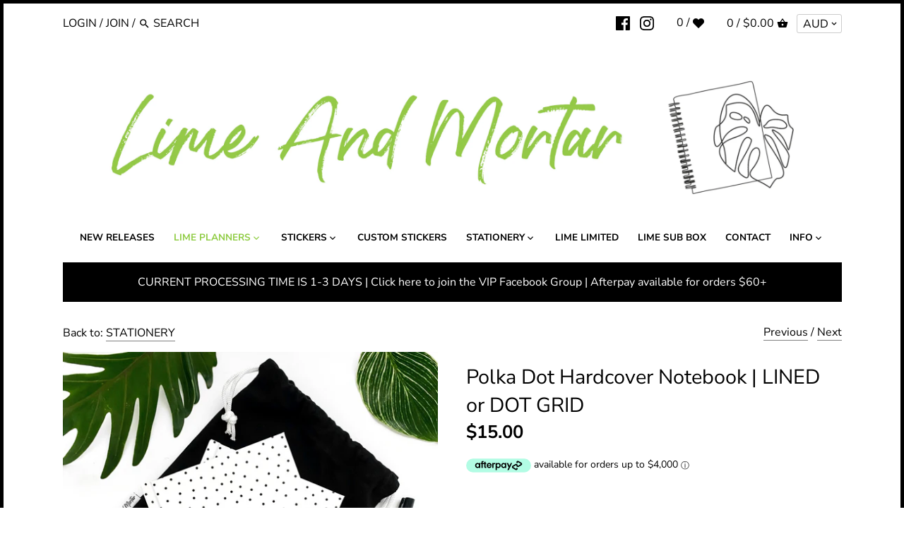

--- FILE ---
content_type: text/javascript; charset=utf-8
request_url: https://limeandmortar.com/products/polka-dot-hardcover-notebook-journals.js
body_size: 1497
content:
{"id":6686324687046,"title":"Polka Dot Hardcover Notebook | LINED or DOT GRID","handle":"polka-dot-hardcover-notebook-journals","description":"\u003cdiv\u003ePOLKA DOT HARDCOVER NOTEBOOK JOURNALS\u003c\/div\u003e\n\u003cdiv\u003e\n\u003cbr\u003eFEATURES:\u003c\/div\u003e\n\u003cdiv\u003e\n\u003cul\u003e\n\u003cli\u003ePolka Dot Hardcover Bound Book\u003c\/li\u003e\n\u003cli\u003eSize 5x7\" (B6)\u003c\/li\u003e\n\u003cli\u003e120x LINED or DOT GRID pages (60 sheets)\u003c\/li\u003e\n\u003cli\u003e120gsm paper \u003c\/li\u003e\n\u003cli\u003e2 Black Ribbon Page Markers\u003c\/li\u003e\n\u003cli\u003eLay flat spine\u003c\/li\u003e\n\u003cli\u003eComes inside an exclusive black cotton drawstring bag\u003c\/li\u003e\n\u003c\/ul\u003e\n\u003c\/div\u003e\n\u003cdiv\u003eThese gorgeous hardcover notebooks would make a beautiful gift teamed with book band and engraved metal pen. Perfect to journal your thoughts and ideas or create a bullet journal. Dot grid is 5mm.\u003c\/div\u003e\n\u003cdiv\u003e\u003cbr\u003e\u003c\/div\u003e\n\u003cdiv\u003e\n\u003ca href=\"https:\/\/limeandmortar.com\/products\/custom-name-label\" target=\"_blank\"\u003eSEE LISTING\u003c\/a\u003e FOR CUSTOM NAME LABEL\u003cbr\u003e\u003cbr\u003e\u003ca href=\"https:\/\/limeandmortar.com\/products\/book-band-pen-loop\" target=\"_blank\"\u003eSEE LISTING\u003c\/a\u003e TO ADD BOOK BAND PEN LOOP\u003c\/div\u003e\n\u003cdiv\u003e\u003cbr\u003e\u003c\/div\u003e\n\u003cdiv\u003eSEE \u003ca href=\"https:\/\/limeandmortar.com\/collections\/stationery\"\u003eSTATIONERY\u003c\/a\u003e FOR MORE MATCHING STATIONERY\u003cbr\u003e\u003cbr\u003e  \u003cspan\u003e\u003c\/span\u003e** Please note colour may vary on each computer monitor.\u003c\/div\u003e\n\u003cdiv\u003e\u003cbr\u003e\u003c\/div\u003e\n\u003cdiv\u003eAll designs © Lime and Mortar\u003cspan\u003e \u003c\/span\u003e\u003cbr\u003eAll Rights Reserved\u003c\/div\u003e","published_at":"2021-06-24T16:00:02+08:00","created_at":"2021-05-17T12:10:00+08:00","vendor":"Lime And Mortar","type":"","tags":["bujo","bullet","dot_grid","dreams","ideas","journal","journaling","lined","mindful","notebook","notes"],"price":1500,"price_min":1500,"price_max":1500,"available":true,"price_varies":false,"compare_at_price":null,"compare_at_price_min":0,"compare_at_price_max":0,"compare_at_price_varies":false,"variants":[{"id":40016068575430,"title":"DOT GRID","option1":"DOT GRID","option2":null,"option3":null,"sku":"","requires_shipping":true,"taxable":true,"featured_image":null,"available":true,"name":"Polka Dot Hardcover Notebook | LINED or DOT GRID - DOT GRID","public_title":"DOT GRID","options":["DOT GRID"],"price":1500,"weight":750,"compare_at_price":null,"inventory_management":"shopify","barcode":"","requires_selling_plan":false,"selling_plan_allocations":[]},{"id":40016068608198,"title":"LINED","option1":"LINED","option2":null,"option3":null,"sku":"","requires_shipping":true,"taxable":true,"featured_image":null,"available":true,"name":"Polka Dot Hardcover Notebook | LINED or DOT GRID - LINED","public_title":"LINED","options":["LINED"],"price":1500,"weight":750,"compare_at_price":null,"inventory_management":"shopify","barcode":"","requires_selling_plan":false,"selling_plan_allocations":[]}],"images":["\/\/cdn.shopify.com\/s\/files\/1\/1919\/2651\/products\/image_e283c38d-6ae1-458e-a6ae-f4cfd2f3eb0b.jpg?v=1763854497","\/\/cdn.shopify.com\/s\/files\/1\/1919\/2651\/products\/image_49ce9d1c-f2f9-469a-85c1-afad8c845492.jpg?v=1626150949","\/\/cdn.shopify.com\/s\/files\/1\/1919\/2651\/products\/image_6315cb1e-6925-457e-a01f-3dd2fa52b786.jpg?v=1626150949","\/\/cdn.shopify.com\/s\/files\/1\/1919\/2651\/products\/image_f2a4ce66-6b5d-4d10-ba87-009bfaf8e3f7.jpg?v=1626150949","\/\/cdn.shopify.com\/s\/files\/1\/1919\/2651\/products\/image_157f8ef9-93c9-49c4-b2a8-bf05fee111da.jpg?v=1626150949"],"featured_image":"\/\/cdn.shopify.com\/s\/files\/1\/1919\/2651\/products\/image_e283c38d-6ae1-458e-a6ae-f4cfd2f3eb0b.jpg?v=1763854497","options":[{"name":"Choose Page Style","position":1,"values":["DOT GRID","LINED"]}],"url":"\/products\/polka-dot-hardcover-notebook-journals","media":[{"alt":null,"id":22043445493958,"position":1,"preview_image":{"aspect_ratio":1.0,"height":3024,"width":3024,"src":"https:\/\/cdn.shopify.com\/s\/files\/1\/1919\/2651\/products\/image_e283c38d-6ae1-458e-a6ae-f4cfd2f3eb0b.jpg?v=1763854497"},"aspect_ratio":1.0,"height":3024,"media_type":"image","src":"https:\/\/cdn.shopify.com\/s\/files\/1\/1919\/2651\/products\/image_e283c38d-6ae1-458e-a6ae-f4cfd2f3eb0b.jpg?v=1763854497","width":3024},{"alt":null,"id":21762259747014,"position":2,"preview_image":{"aspect_ratio":1.0,"height":3684,"width":3684,"src":"https:\/\/cdn.shopify.com\/s\/files\/1\/1919\/2651\/products\/image_49ce9d1c-f2f9-469a-85c1-afad8c845492.jpg?v=1626150949"},"aspect_ratio":1.0,"height":3684,"media_type":"image","src":"https:\/\/cdn.shopify.com\/s\/files\/1\/1919\/2651\/products\/image_49ce9d1c-f2f9-469a-85c1-afad8c845492.jpg?v=1626150949","width":3684},{"alt":null,"id":21612219924678,"position":3,"preview_image":{"aspect_ratio":1.0,"height":3024,"width":3024,"src":"https:\/\/cdn.shopify.com\/s\/files\/1\/1919\/2651\/products\/image_6315cb1e-6925-457e-a01f-3dd2fa52b786.jpg?v=1626150949"},"aspect_ratio":1.0,"height":3024,"media_type":"image","src":"https:\/\/cdn.shopify.com\/s\/files\/1\/1919\/2651\/products\/image_6315cb1e-6925-457e-a01f-3dd2fa52b786.jpg?v=1626150949","width":3024},{"alt":null,"id":21762265710790,"position":4,"preview_image":{"aspect_ratio":1.0,"height":3826,"width":3826,"src":"https:\/\/cdn.shopify.com\/s\/files\/1\/1919\/2651\/products\/image_f2a4ce66-6b5d-4d10-ba87-009bfaf8e3f7.jpg?v=1626150949"},"aspect_ratio":1.0,"height":3826,"media_type":"image","src":"https:\/\/cdn.shopify.com\/s\/files\/1\/1919\/2651\/products\/image_f2a4ce66-6b5d-4d10-ba87-009bfaf8e3f7.jpg?v=1626150949","width":3826},{"alt":null,"id":21762302345414,"position":5,"preview_image":{"aspect_ratio":1.0,"height":3774,"width":3774,"src":"https:\/\/cdn.shopify.com\/s\/files\/1\/1919\/2651\/products\/image_157f8ef9-93c9-49c4-b2a8-bf05fee111da.jpg?v=1626150949"},"aspect_ratio":1.0,"height":3774,"media_type":"image","src":"https:\/\/cdn.shopify.com\/s\/files\/1\/1919\/2651\/products\/image_157f8ef9-93c9-49c4-b2a8-bf05fee111da.jpg?v=1626150949","width":3774}],"requires_selling_plan":false,"selling_plan_groups":[]}